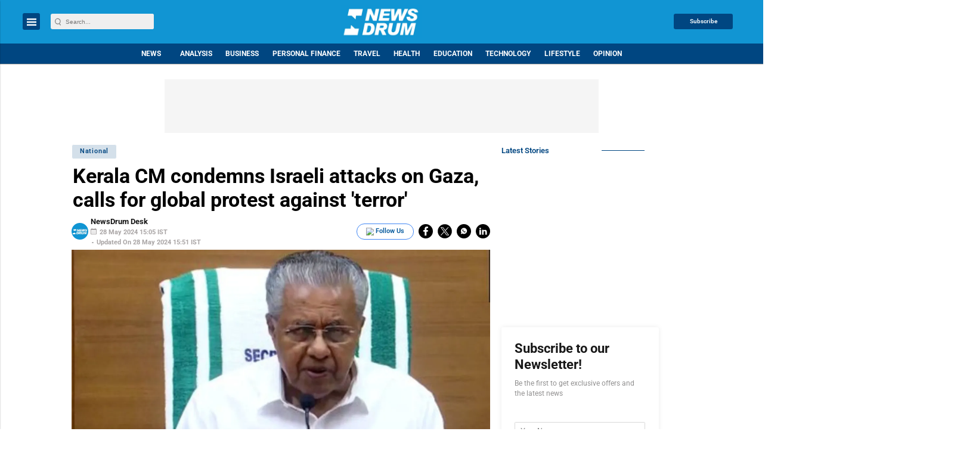

--- FILE ---
content_type: text/html; charset=utf-8
request_url: https://www.google.com/recaptcha/api2/aframe
body_size: -84
content:
<!DOCTYPE HTML><html><head><meta http-equiv="content-type" content="text/html; charset=UTF-8"></head><body><script nonce="iqYbA-PFzHZzRYBplBhjOA">/** Anti-fraud and anti-abuse applications only. See google.com/recaptcha */ try{var clients={'sodar':'https://pagead2.googlesyndication.com/pagead/sodar?'};window.addEventListener("message",function(a){try{if(a.source===window.parent){var b=JSON.parse(a.data);var c=clients[b['id']];if(c){var d=document.createElement('img');d.src=c+b['params']+'&rc='+(localStorage.getItem("rc::a")?sessionStorage.getItem("rc::b"):"");window.document.body.appendChild(d);sessionStorage.setItem("rc::e",parseInt(sessionStorage.getItem("rc::e")||0)+1);localStorage.setItem("rc::h",'1769915389488');}}}catch(b){}});window.parent.postMessage("_grecaptcha_ready", "*");}catch(b){}</script></body></html>